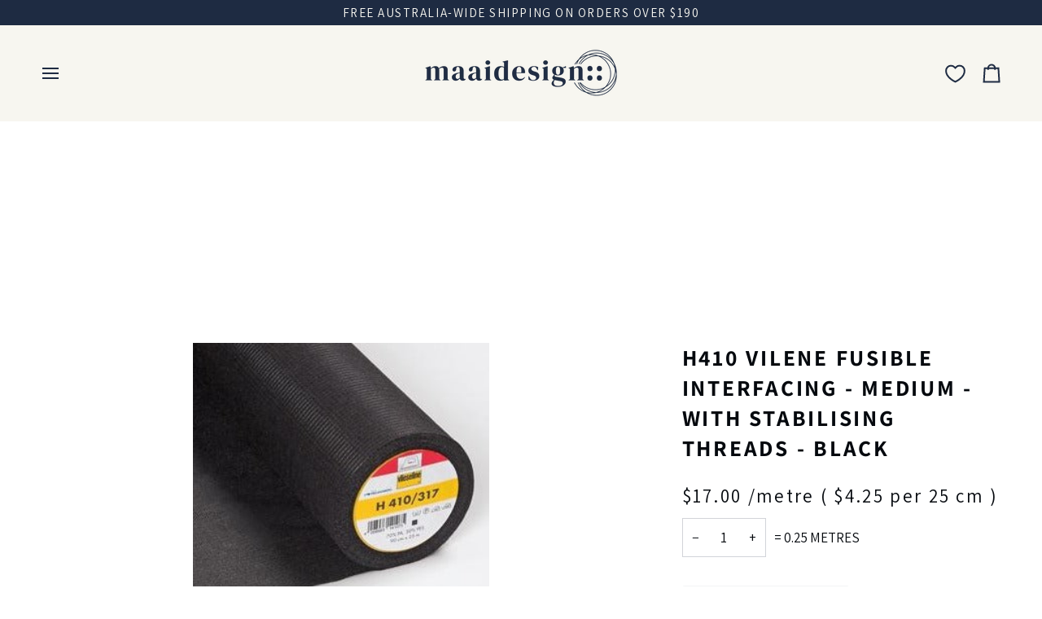

--- FILE ---
content_type: text/javascript; charset=utf-8
request_url: https://www.maaidesign.com.au/products/h410-vilene-fusible-interfacing-medium-with-stabilising-threads-black.js
body_size: 948
content:
{"id":4660048560191,"title":"H410 Vilene Fusible Interfacing - Medium - with stabilising threads - Black","handle":"h410-vilene-fusible-interfacing-medium-with-stabilising-threads-black","description":"\u003cp\u003e \u003c\/p\u003e\n\u003cp class=\"productDetails__section productDetails__section__properties\"\u003eMedium-weight, black, soft fusible nonwoven interlining made of synthetic fibres, with stabilising vertical threads preventing the sagging of outer fabrics.\u003c\/p\u003e\n\u003ch4\u003eFabrics:\u003c\/h4\u003e\n\u003cp\u003e \u003c\/p\u003e\n\u003cp\u003e\u003cspan\u003eFor the fusing of front parts on coats and longer jackets and small parts susceptible to distortion. Suitable for light- to medium-weight fabrics.\u003c\/span\u003e\u003c\/p\u003e\n\u003cp\u003e\u003cspan\u003e\u003cstrong\u003eColour:\u003c\/strong\u003e Black\u003c\/span\u003e\u003c\/p\u003e\n\u003cp\u003e \u003c\/p\u003e\n\u003ch4\u003eProduct benefits:\u003c\/h4\u003e\n\u003cul\u003e\n\u003cli\u003e\u003cspan\u003eretains perfect shape through threads along the grain\u003c\/span\u003e\u003c\/li\u003e\n\u003cli\u003e\u003cspan\u003ecomfortable to wear\u003c\/span\u003e\u003c\/li\u003e\n\u003cli\u003e\u003cspan\u003estrong yet flexible feel\u003c\/span\u003e\u003c\/li\u003e\n\u003c\/ul\u003e\n\u003ch4\u003eApplication\u003c\/h4\u003e\n\u003cp\u003eTry on a test piece first.\u003c\/p\u003e\n\u003col\u003e\n\u003cli\u003e\u003cspan\u003eImportant: the thread along the grain of the interfacing must follow the grain of the fabric.\u003c\/span\u003e\u003c\/li\u003e\n\u003cli\u003e\u003cspan\u003ePlace the interfacing with the coated side on the wrong side of the fabric. Cover the entire area with a damp cloth.\u003c\/span\u003e\u003c\/li\u003e\n\u003cli\u003e\u003cspan\u003ePress each area for about 12 seconds, being careful not to move the iron. Iron setting: silk\/wool.\u003c\/span\u003e\u003c\/li\u003e\n\u003cli\u003e\u003cspan\u003eAllow the pieces to cool flat for about 30 minutes, so that the adhesive can set properly.\u003c\/span\u003e\u003c\/li\u003e\n\u003c\/ol\u003e\n\u003cp\u003eMachine washable at 40 deg. C.\u003c\/p\u003e\n\u003cp\u003eFabric width: 90cm\u003c\/p\u003e","published_at":"2021-06-23T15:17:17+10:00","created_at":"2020-06-17T14:22:05+10:00","vendor":"Vilene","type":"Interfacing","tags":["25cm","Brand_Vilene","Dimensions:10x10x1","judgeme_excluded","Supplies","Supplies_Interfacing"],"price":425,"price_min":425,"price_max":425,"available":true,"price_varies":false,"compare_at_price":null,"compare_at_price_min":0,"compare_at_price_max":0,"compare_at_price_varies":false,"variants":[{"id":32587164221503,"title":"Default Title","option1":"Default Title","option2":null,"option3":null,"sku":"","requires_shipping":true,"taxable":true,"featured_image":null,"available":true,"name":"H410 Vilene Fusible Interfacing - Medium - with stabilising threads - Black","public_title":null,"options":["Default Title"],"price":425,"weight":30,"compare_at_price":null,"inventory_quantity":22,"inventory_management":"shopify","inventory_policy":"deny","barcode":"","requires_selling_plan":false,"selling_plan_allocations":[]}],"images":["\/\/cdn.shopify.com\/s\/files\/1\/1180\/8622\/products\/53543131_H_410_schwarz.jpg?v=1592422789"],"featured_image":"\/\/cdn.shopify.com\/s\/files\/1\/1180\/8622\/products\/53543131_H_410_schwarz.jpg?v=1592422789","options":[{"name":"Title","position":1,"values":["Default Title"]}],"url":"\/products\/h410-vilene-fusible-interfacing-medium-with-stabilising-threads-black","media":[{"alt":"H410 Vilene Fusible Interfacing - Medium - with stabilising threads - Black","id":7053125091391,"position":1,"preview_image":{"aspect_ratio":1.0,"height":295,"width":295,"src":"https:\/\/cdn.shopify.com\/s\/files\/1\/1180\/8622\/products\/53543131_H_410_schwarz.jpg?v=1592422789"},"aspect_ratio":1.0,"height":295,"media_type":"image","src":"https:\/\/cdn.shopify.com\/s\/files\/1\/1180\/8622\/products\/53543131_H_410_schwarz.jpg?v=1592422789","width":295}],"requires_selling_plan":false,"selling_plan_groups":[]}